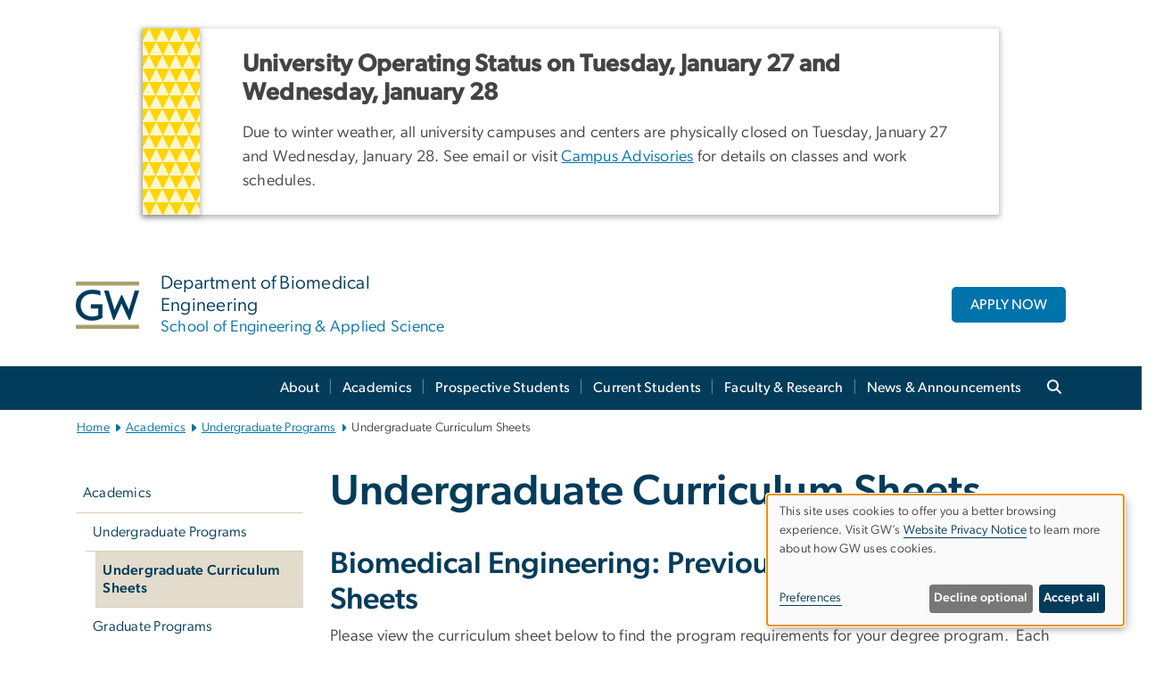

--- FILE ---
content_type: text/html; charset=UTF-8
request_url: https://bme.engineering.gwu.edu/undergraduate-curriculum-sheets
body_size: 12932
content:

<!DOCTYPE html>
<html  lang="en" dir="ltr" prefix="content: http://purl.org/rss/1.0/modules/content/  dc: http://purl.org/dc/terms/  foaf: http://xmlns.com/foaf/0.1/  og: http://ogp.me/ns#  rdfs: http://www.w3.org/2000/01/rdf-schema#  schema: http://schema.org/  sioc: http://rdfs.org/sioc/ns#  sioct: http://rdfs.org/sioc/types#  skos: http://www.w3.org/2004/02/skos/core#  xsd: http://www.w3.org/2001/XMLSchema# ">
  <head>
    <meta charset="utf-8" />
<noscript><style>form.antibot * :not(.antibot-message) { display: none !important; }</style>
</noscript><noscript><style>.drimage-image { display: none; }</style>
</noscript><meta name="description" content="curriculum sheets for B.S. in Biomedical Engineering" />
<meta name="abstract" content="curriculum sheets for B.S. in Biomedical Engineering" />
<meta name="keywords" content="george washington university, gwu, gw, gw university, george washington, dc universities, dc colleges, education, higher education" />
<link rel="canonical" href="https://bme.engineering.gwu.edu/undergraduate-curriculum-sheets" />
<link rel="shortlink" href="https://bme.engineering.gwu.edu/node/15" />
<meta name="generator" content="Varbase" />
<link rel="image_src" href="https://centraldata.gwu.edu/sites/g/files/zaxdzs4176/files/2021-12/gw_open_graph.png" />
<meta name="referrer" content="origin" />
<meta name="rights" content="©2026 Department of Biomedical Engineering | School of Engineering &amp; Applied Science. All rights reserved." />
<meta property="og:site_name" content="Department of Biomedical Engineering | School of Engineering &amp; Applied Science" />
<meta property="og:type" content="website" />
<meta property="og:url" content="https://bme.engineering.gwu.edu/undergraduate-curriculum-sheets" />
<meta property="og:title" content="Undergraduate Curriculum Sheets | Department of Biomedical Engineering | School of Engineering &amp; Applied Science | The George Washington University" />
<meta property="og:description" content="curriculum sheets for B.S. in Biomedical Engineering" />
<meta property="og:image" content="https://centraldata.gwu.edu/sites/g/files/zaxdzs4176/files/2021-12/gw_open_graph.png" />
<meta property="og:image:url" content="https://centraldata.gwu.edu/sites/g/files/zaxdzs4176/files/2021-12/gw_open_graph.png" />
<meta property="og:image:alt" content="The George Washington University Logo" />
<meta name="twitter:card" content="summary_large_image" />
<meta name="twitter:description" content="curriculum sheets for B.S. in Biomedical Engineering" />
<meta name="twitter:title" content="Undergraduate Curriculum Sheets | Department of Biomedical Engineering | School of Engineering &amp; Applied Science | The George Washington University" />
<meta name="twitter:image" content="https://centraldata.gwu.edu/sites/g/files/zaxdzs4176/files/2021-12/gw_open_graph.png" />
<meta name="MobileOptimized" content="width" />
<meta name="HandheldFriendly" content="true" />
<meta name="apple-mobile-web-app-capable" content="yes" />
<meta name="Generator" content="Drupal 10 (https://www.drupal.org)" />
<meta name="viewport" content="width=device-width, initial-scale=1, shrink-to-fit=no" />
<script type="application/ld+json">{
    "@context": "https://schema.org",
    "@graph": [
        {
            "@type": "WebSite",
            "name": "Department of Biomedical Engineering | School of Engineering \u0026 Applied Science",
            "url": "https://bme.engineering.gwu.edu/",
            "publisher": {
                "@type": "Organization",
                "name": "Department of Biomedical Engineering | School of Engineering \u0026 Applied Science",
                "url": "https://bme.engineering.gwu.edu/",
                "logo": {
                    "@type": "ImageObject",
                    "url": "https://bme.engineering.gwu.edu/themes/custom/gw-main-theme/logo.png"
                }
            }
        }
    ]
}</script>
<meta http-equiv="x-ua-compatible" content="ie=edge" />
<link rel="icon" href="/sites/g/files/zaxdzs4511/files/favicon.ico" type="image/vnd.microsoft.icon" />
<script>window.a2a_config=window.a2a_config||{};a2a_config.callbacks=[];a2a_config.overlays=[];a2a_config.templates={};a2a_config.icon_color = "#0073aa";</script>
<style>.addtoany_list a:hover:hover img, .addtoany_list a:hover span {opacity:1!important;}
span.a2a_svg.a2a_s__default.a2a_s_a2a {background-color: #0073aa!important;transform: scale(.7)!important;}
span.a2a_svg.a2a_s__default.a2a_s_a2a:hover,
span.a2a_svg.a2a_s__default.a2a_s_a2a:focus {background-color: #a75523!important;opacity:1!important;}
.a2a_menu a.a2a_i:visited, .a2a_menu a.a2a_more,
a.a2a_i, a.a2a_i:visited{color: #444!important;} 
a.a2a_i:hover,a.a2a_i:focus,a.a2a_i:active{color:#444!important;}
a.a2a_button_x {font-size: 23px!important;}</style>

    <title>Undergraduate Curriculum Sheets | Department of Biomedical Engineering | School of Engineering &amp; Applied Science | The George Washington University</title>
    <link rel="stylesheet" media="all" href="/sites/g/files/zaxdzs4511/files/css/css_mPPWgKiYm61LuR6iSzcdVnApCAHxtSESjNx5Ibew_k8.css?delta=0&amp;language=en&amp;theme=gw_main_theme&amp;include=[base64]" />
<link rel="stylesheet" media="all" href="/sites/g/files/zaxdzs4511/files/css/css_adxcA9tx8dtp54GDlnafilBMfBNqqur7Ljh5R0WAeHQ.css?delta=1&amp;language=en&amp;theme=gw_main_theme&amp;include=[base64]" />
<link rel="stylesheet" media="print" href="/sites/g/files/zaxdzs4511/files/css/css_9RElLnY5FsdYNDAbiLprpS5gUTxzNOp4ID3rr7ciQ6Q.css?delta=2&amp;language=en&amp;theme=gw_main_theme&amp;include=[base64]" />
<link rel="stylesheet" media="all" href="/sites/g/files/zaxdzs4511/files/css/css_Y05Z-g00Ix1uKVaiS862msMvZyRQX45L6jutTWAYK2k.css?delta=3&amp;language=en&amp;theme=gw_main_theme&amp;include=[base64]" />

        <script type="application/json" data-drupal-selector="drupal-settings-json">{"path":{"baseUrl":"\/","pathPrefix":"","currentPath":"node\/15","currentPathIsAdmin":false,"isFront":false,"currentLanguage":"en"},"pluralDelimiter":"\u0003","suppressDeprecationErrors":true,"ajaxPageState":{"libraries":"[base64]","theme":"gw_main_theme","theme_token":null},"ajaxTrustedUrl":{"form_action_p_pvdeGsVG5zNF_XLGPTvYSKCf43t8qZYSwcfZl2uzM":true},"gtag":{"tagId":"","consentMode":false,"otherIds":[],"events":[],"additionalConfigInfo":[]},"gtm":{"tagId":null,"settings":{"data_layer":"dataLayer","include_classes":false,"allowlist_classes":"","blocklist_classes":"","include_environment":false,"environment_id":"","environment_token":""},"tagIds":["GTM-WRQKBG9","GTM-M5M97NBP"]},"drimage_improved":{"ratio_distortion":null,"dimentions":[]},"klaro":{"config":{"elementId":"klaro","storageMethod":"cookie","cookieName":"klaro","cookieExpiresAfterDays":180,"cookieDomain":"","groupByPurpose":true,"acceptAll":false,"hideDeclineAll":false,"hideLearnMore":false,"learnMoreAsButton":false,"additionalClass":" hide-consent-dialog-title klaro-theme-gw_main_theme","disablePoweredBy":true,"htmlTexts":true,"autoFocus":true,"privacyPolicy":"https:\/\/www.gwu.edu\/privacy-notice","lang":"en","services":[{"name":"security_and_functionality","default":true,"title":"Security and Functionality","description":"Cookies related to session management, core functionality, page rendering, analytics, and the monitoring and prevention of malicious browsing activity. ","purposes":["cms"],"callbackCode":"","cookies":[["^__cf_bm","",""],["^_cfuvid","",""],["^[SESS|SSESS]","",""],["^_node","",""],["^_ga(_.*)?","",""],["^_gid","",""],["^IDE","",""],["^NID","",""],["^__stripe_mid","","fontawesome.com"]],"required":true,"optOut":false,"onlyOnce":false,"contextualConsentOnly":false,"contextualConsentText":"","wrapperIdentifier":[],"translations":{"en":{"title":"Security and Functionality"}}},{"name":"video","default":true,"title":"Video","description":"Embedded video services including YouTube and Vimeo.","purposes":["external_content"],"callbackCode":"","cookies":[],"required":false,"optOut":false,"onlyOnce":false,"contextualConsentOnly":false,"contextualConsentText":"","wrapperIdentifier":[],"translations":{"en":{"title":"Video"}}}],"translations":{"en":{"consentModal":{"title":"Manage Website Cookies","description":"If desired, you may adjust how cookies are managed on this website.\r\n","privacyPolicy":{"name":"Website Privacy Notice","text":"Visit GW\u0027s {privacyPolicy} to learn more about how GW uses cookies.\r\n"}},"consentNotice":{"title":"Use of personal data and cookies","changeDescription":"There have been changes since your last visit. Please review and update your consent.","description":"This site uses cookies to offer you a better browsing experience. Visit GW\u2019s {privacyPolicy} to learn more about how GW uses cookies.","learnMore":"Preferences","privacyPolicy":{"name":"Website Privacy Notice"}},"ok":"Accept all","save":"Save","decline":"Decline optional","close":"Close","acceptAll":"Accept all","acceptSelected":"Accept selected","service":{"disableAll":{"title":"Toggle all services","description":"Use this switch to disable all optional cookies."},"optOut":{"title":"(opt-out)","description":"This service is loaded by default (opt-out possible)."},"required":{"title":"(always required)","description":"This service is always required."},"purposes":"Purposes","purpose":"Purpose"},"contextualConsent":{"acceptAlways":"Always","acceptOnce":"Yes (this time)","description":"Load external content supplied by {title}?"},"poweredBy":"Powered by Klaro!","purposeItem":{"service":"Service","services":"Services"},"privacyPolicy":{"name":"Website Privacy Notice","text":"Visit GW\u0027s {privacyPolicy} to learn more about how GW uses cookies.\r\n"},"purposes":{"cms":{"title":"Essential","description":""},"analytics":{"title":"Functional","description":""},"external_content":{"title":"Embedded External Content","description":""},"advertising":{"title":"Advertising and Marketing","description":""},"livechat":{"title":"Live chat","description":""},"security":{"title":"Security","description":""},"styling":{"title":"Styling","description":""}}}},"purposeOrder":["cms","analytics","external_content","advertising","livechat","security","styling"],"showNoticeTitle":true,"styling":{"theme":["light"]}},"dialog_mode":"notice","show_toggle_button":false,"toggle_button_icon":null,"show_close_button":false,"exclude_urls":["\\\/admin\\\/","^\\\/node\\\/add"],"disable_urls":[]},"data":{"extlink":{"extTarget":true,"extTargetAppendNewWindowDisplay":false,"extTargetAppendNewWindowLabel":"(opens in a new window)","extTargetNoOverride":false,"extNofollow":false,"extTitleNoOverride":false,"extNoreferrer":false,"extFollowNoOverride":false,"extClass":"0","extLabel":"(link is external)","extImgClass":false,"extSubdomains":true,"extExclude":"","extInclude":"","extCssExclude":"","extCssInclude":"","extCssExplicit":"","extAlert":false,"extAlertText":"This link will take you to an external web site. We are not responsible for their content.","extHideIcons":false,"mailtoClass":"0","telClass":"","mailtoLabel":"(link sends email)","telLabel":"(link is a phone number)","extUseFontAwesome":false,"extIconPlacement":"append","extPreventOrphan":false,"extFaLinkClasses":"fa fa-external-link","extFaMailtoClasses":"fa fa-envelope-o","extAdditionalLinkClasses":"","extAdditionalMailtoClasses":"","extAdditionalTelClasses":"","extFaTelClasses":"fa fa-phone","allowedDomains":null,"extExcludeNoreferrer":""}},"ckeditorAccordion":{"accordionStyle":{"collapseAll":1,"keepRowsOpen":1,"animateAccordionOpenAndClose":1,"openTabsWithHash":1,"allowHtmlInTitles":0}},"blazy":{"loadInvisible":false,"offset":100,"saveViewportOffsetDelay":50,"validateDelay":25,"container":"","loader":true,"unblazy":false,"visibleClass":false},"blazyIo":{"disconnect":false,"rootMargin":"0px","threshold":[0,0.25,0.5,0.75,1]},"user":{"uid":0,"permissionsHash":"585f26a42bcb9059c47ba8c170473c3a117ea5c45930f8ae0261a700c52101e4"}}</script>
<script src="/sites/g/files/zaxdzs4511/files/js/js_Uh8iLegCWYfV43j6KI7R-lrnTTNrK2CRYXNaHC-5-_k.js?scope=header&amp;delta=0&amp;language=en&amp;theme=gw_main_theme&amp;include=[base64]"></script>
<script src="https://kit.fontawesome.com/47402d7e9e.js" defer crossorigin="anonymous"></script>
<script src="/modules/contrib/klaro/js/klaro_placeholder.js" defer crossorigin="anonymous" data-type="text/javascript" type="text/plain" data-name="security_and_functionality" data-src="https://use.fontawesome.com/releases/v6.4.2/js/v4-shims.js"></script>
<script src="/modules/contrib/klaro/js/klaro_placeholder.js" data-type="text/javascript" type="text/plain" data-name="security_and_functionality" data-src="/modules/contrib/google_tag/js/gtag.js?t9jq70"></script>
<script src="/modules/contrib/klaro/js/klaro_placeholder.js" data-type="text/javascript" type="text/plain" data-name="security_and_functionality" data-src="/modules/contrib/google_tag/js/gtm.js?t9jq70"></script>
<script src="/libraries/klaro/dist/klaro-no-translations-no-css.js?t9jq70" defer id="klaro-js"></script>

  </head>
  <body class="layout-no-sidebars page-node-15 path-node page-node-type-gw-basic-page">
    <a href="#main-content" class="visually-hidden focusable skip-link">
      Skip to main content
    </a>
    <noscript><iframe src="https://www.googletagmanager.com/ns.html?id=GTM-WRQKBG9"
                  height="0" width="0" style="display:none;visibility:hidden"></iframe></noscript>
<noscript><iframe src="https://www.googletagmanager.com/ns.html?id=GTM-M5M97NBP"
                  height="0" width="0" style="display:none;visibility:hidden"></iframe></noscript>

      <div class="dialog-off-canvas-main-canvas" data-off-canvas-main-canvas>
    

  


<header>



      <section class="region region-alert">
    
<div id="block-gwfilesystemalertblock" class="settings-tray-editable block block-gwu-alert-block block-gwu-legacy-alert-block" data-drupal-settingstray="editable">
  
    
      <div class="content">
      
<div id='alert-html'>
</div>

    </div>
  </div>

  </section>

  
      <section class="row region region-page-above">
    
<div class="container">
  
  

  <!-- BEGIN PATTERN: 'gw-header' -->
<style>
</style>



  
    
<div class="gw-header-block d-flex align-items-center container">
  <div class="gw-header-link d-flex align-items-center">
       
                                 <a href="https://bme.engineering.gwu.edu/" class="d-flex flex-column">
          


  
<img src="/modules/custom/gwu_blocks/images/gw-header-image-53.png" alt="GW Monogram" class="gw-header-image image image--primary img-fluid mr-md-4" />

        </a>
                         
        <div class="gw-header-text">
               <a href="https://bme.engineering.gwu.edu/"> <p class="gw-header-title">
            Department of Biomedical Engineering
         </p>
          <p class="gw-header-subtitle">
            School of Engineering & Applied Science
         </p></a>
        
    </div>
    </div>

      <div id="cta-block" class="cta-btn">
      <a class="btn btn-GW_LightBlue gw-header-button" href="https://www.gwu.edu/admissions-aid" target="_blank">APPLY NOW</a>
    </div>
  </div>
<!-- END PATTERN: 'gw-header' -->

</div>

  </section>

  
          <div  class="navbar navbar-expand-xl row pb-0" id="navbar-main" id="navbar" role="banner">
            <div class="mr-md-auto w-100 pb-0">
        
  
              
  <div class="visually-hidden" id="block-main-bootstrap-navigation-menu">Main Bootstrap Navigation</div>
  

        


            <!-- BEGIN PATTERN: 'gw-multilevel-navbar' -->





<nav class="bg-primary gw-multilevel-navbar navbar navbar-dark navbar-expand py-0 w-100" id="primary-nav-bar">
  <div class="container-lg nav-group">

          <a class="navbar-brand" href="/" >
        


  
<img src="/modules/custom/gwu_content_types/img/gw_mono_0_0.png" alt="GW Home" class="image image--primary img-fluid" />

      </a>
    
    <!--<button type="button" data-toggle="collapse" data-target="#navbarContent" aria-controls="navbars" aria-expanded="false" aria-label="Toggle navigation" class="navbar-toggler">
      <span class="navbar-toggler-icon"></span>
    </button>-->

        <div id="navbarContent" class="collapse navbar-collapse d-flex justify-content-end">
      



  
             <ul class="navbar-nav d-flex flex-wrap justify-content-end" >
    
    
            <span class="d-flex align-items-center nav-divider"></span>
        <li class="nav-item dropdown"><a id="dropdownMenu-main-1" href="/about" data-toggle="dropdown" aria-haspopup="true" aria-expanded="false" class="nav-link dropdown-toggle">About</a>
                              

  
          <ul class="dropdown-menu border-0 shadow gw-dropdown-menu" aria-labelledby="dropdownMenu-main-1">
    
    
              <li class="dropdown-submenu"><a id="dropdownMenu-main-1-1" href="/mission" class="nav-link dropdown-item">Mission</a>
                    
      </li>
    
              <li class="dropdown-submenu"><a id="dropdownMenu-main-1-2" href="/advisory-board" class="nav-link dropdown-item">Advisory Board</a>
                    
      </li>
    
              <li class="dropdown-submenu"><a id="dropdownMenu-main-1-3" href="/contact-us" class="nav-link dropdown-item">Contact Us</a>
                    
      </li>
    
              <li class="dropdown-submenu"><a id="dropdownMenu-main-1-4" href="/quick-facts" class="nav-link dropdown-item">Quick Facts</a>
                    
      </li>
        </ul>

  

        
      </li>
    
            <span class="d-flex align-items-center nav-divider"></span>
        <li class="nav-item dropdown"><a id="dropdownMenu-main-2" href="/academics" data-toggle="dropdown" aria-haspopup="true" aria-expanded="false" class="nav-link dropdown-toggle">Academics</a>
                              

  
          <ul class="dropdown-menu border-0 shadow gw-dropdown-menu" aria-labelledby="dropdownMenu-main-2">
    
    
              <li class="dropdown-submenu"><a id="dropdownMenu-main-2-1" href="/undergraduate-programs" class="nav-link dropdown-item">Undergraduate Programs</a>
                    
      </li>
    
              <li class="dropdown-submenu"><a id="dropdownMenu-main-2-2" href="/graduate-programs" class="nav-link dropdown-item">Graduate Programs</a>
                    
      </li>
    
              <li class="dropdown-submenu"><a id="dropdownMenu-main-2-3" href="/academic-policies-schedules" class="nav-link dropdown-item">Academic Policies &amp; Schedules</a>
                    
      </li>
        </ul>

  

        
      </li>
    
            <span class="d-flex align-items-center nav-divider"></span>
        <li class="nav-item dropdown"><a id="dropdownMenu-main-3" href="/prospective-students" data-toggle="dropdown" aria-haspopup="true" aria-expanded="false" class="nav-link dropdown-toggle">Prospective Students</a>
                              

  
          <ul class="dropdown-menu border-0 shadow gw-dropdown-menu" aria-labelledby="dropdownMenu-main-3">
    
    
              <li class="dropdown-submenu"><a id="dropdownMenu-main-3-1" href="/prospective-undergraduate-students" class="nav-link dropdown-item">Undergraduate Students</a>
                    
      </li>
    
              <li class="dropdown-submenu"><a id="dropdownMenu-main-3-2" href="/prospective-graduate-students" class="nav-link dropdown-item">Graduate Students</a>
                    
      </li>
    
              <li class="dropdown-submenu"><a id="dropdownMenu-main-3-3" href="/admissions-and-financial-aid" class="nav-link dropdown-item">Admissions &amp; Financial Aid</a>
                    
      </li>
    
              <li class="dropdown-submenu"><a id="dropdownMenu-main-3-4" href="/visit-us" class="nav-link dropdown-item">Visit Us</a>
                    
      </li>
        </ul>

  

        
      </li>
    
            <span class="d-flex align-items-center nav-divider"></span>
        <li class="nav-item dropdown"><a id="dropdownMenu-main-4" href="/current-students" data-toggle="dropdown" aria-haspopup="true" aria-expanded="false" class="nav-link dropdown-toggle">Current Students</a>
                              

  
          <ul class="dropdown-menu border-0 shadow gw-dropdown-menu" aria-labelledby="dropdownMenu-main-4">
    
    
              <li class="dropdown-submenu"><a id="dropdownMenu-main-4-1" href="/undergraduate-students" class="nav-link dropdown-item">Undergraduate Students</a>
                    
      </li>
    
              <li class="dropdown-submenu"><a id="dropdownMenu-main-4-2" href="/graduate-students" class="nav-link dropdown-item">Graduate Students</a>
                    
      </li>
    
              <li class="dropdown-submenu"><a id="dropdownMenu-main-4-3" href="/student-resources" class="nav-link dropdown-item">Student Resources</a>
                    
      </li>
    
              <li class="dropdown-submenu"><a id="dropdownMenu-main-4-4" href="/forms" class="nav-link dropdown-item">Forms</a>
                    
      </li>
    
              <li class="dropdown-submenu"><a id="dropdownMenu-main-4-5" href="/frequently-asked-questions" class="nav-link dropdown-item">FAQs</a>
                    
      </li>
        </ul>

  

        
      </li>
    
            <span class="d-flex align-items-center nav-divider"></span>
        <li class="nav-item dropdown"><a id="dropdownMenu-main-5" href="/faculty-research" data-toggle="dropdown" aria-haspopup="true" aria-expanded="false" class="nav-link dropdown-toggle">Faculty &amp; Research</a>
                              

  
          <ul class="dropdown-menu border-0 shadow gw-dropdown-menu" aria-labelledby="dropdownMenu-main-5">
    
    
              <li class="dropdown-submenu"><a id="dropdownMenu-main-5-1" href="/faculty-directory" class="nav-link dropdown-item">Faculty Directory</a>
                    
      </li>
    
              <li class="dropdown-submenu"><a id="dropdownMenu-main-5-2" href="/research-laboratories" class="nav-link dropdown-item">Research Labs</a>
                    
      </li>
    
              <li class="dropdown-submenu"><a id="dropdownMenu-main-5-3" href="/research-highlights" class="nav-link dropdown-item">Research Highlights</a>
                    
      </li>
        </ul>

  

        
      </li>
    
            <span class="d-flex align-items-center nav-divider"></span>
        <li class="nav-item dropdown"><a id="dropdownMenu-main-6" href="/news-announcements" data-toggle="dropdown" aria-haspopup="true" aria-expanded="false" class="nav-link dropdown-toggle">News &amp; Announcements</a>
                              

  
          <ul class="dropdown-menu border-0 shadow gw-dropdown-menu" aria-labelledby="dropdownMenu-main-6">
    
    
              <li class="dropdown-submenu"><a id="dropdownMenu-main-6-1" href="/department-news" class="nav-link dropdown-item">News</a>
                    
      </li>
    
              <li class="dropdown-submenu"><a id="dropdownMenu-main-6-2" href="/events-colloquia" class="nav-link dropdown-item">Events &amp; Colloquia</a>
                    
      </li>
    
              <li class="dropdown-submenu"><a id="dropdownMenu-main-6-3" href="/announcements" class="nav-link dropdown-item">Announcements</a>
                    
      </li>
        </ul>

  

        
      </li>
        </ul>

  




    </div>

      <button class="btn search-btn rounded-0 ml-1 mr-2" type="button" data-toggle="collapse" data-target="#nav-search-form" aria-expanded="false" aria-controls="nav-search-form">
      <span class="search-icon fa fa-search" alt="Search icon" title="Search" />
    </button>
    </div>



</nav>

<!-- END PATTERN: 'gw-multilevel-navbar' -->

    <div id="menu-container" style="display: none;" class="hidden">
        <ul id="mobile-nav-ul" style="display: none;" class="hidden">
      


  <li>
  <a href="/about">About</a>
      <ul>
      


  <li>
  <a href="/mission">Mission</a>
    </li>
  <li>
  <a href="/advisory-board">Advisory Board</a>
    </li>
  <li>
  <a href="/contact-us">Contact Us</a>
    </li>
  <li>
  <a href="/quick-facts">Quick Facts</a>
    </li>
    </ul>
    </li>
  <li>
  <a href="/academics">Academics</a>
      <ul>
      


  <li>
  <a href="/undergraduate-programs">Undergraduate Programs</a>
      <ul>
      


  <li>
  <a href="/undergraduate-curriculum-sheets">Undergraduate Curriculum Sheets</a>
    </li>
    </ul>
    </li>
  <li>
  <a href="/graduate-programs">Graduate Programs</a>
      <ul>
      


  <li>
  <a href="/master-science-biomedical-engineering">M.S. in Biomedical Engineering</a>
    </li>
  <li>
  <a href="/phd-biomedical-engineering">Ph.D. in Biomedical Engineering</a>
    </li>
    </ul>
    </li>
  <li>
  <a href="/academic-policies-schedules">Academic Policies &amp; Schedules</a>
    </li>
    </ul>
    </li>
  <li>
  <a href="/prospective-students">Prospective Students</a>
      <ul>
      


  <li>
  <a href="/prospective-undergraduate-students">Undergraduate Students</a>
      <ul>
      


  <li>
  <a href="/rounding-out-your-education">Rounding Out Your Education</a>
    </li>
  <li>
  <a href="/senior-design">Senior Design</a>
    </li>
    </ul>
    </li>
  <li>
  <a href="/prospective-graduate-students">Graduate Students</a>
    </li>
  <li>
  <a href="/admissions-and-financial-aid">Admissions &amp; Financial Aid</a>
    </li>
  <li>
  <a href="/visit-us">Visit Us</a>
    </li>
    </ul>
    </li>
  <li>
  <a href="/current-students">Current Students</a>
      <ul>
      


  <li>
  <a href="/undergraduate-students">Undergraduate Students</a>
    </li>
  <li>
  <a href="/graduate-students">Graduate Students</a>
    </li>
  <li>
  <a href="/student-resources">Student Resources</a>
    </li>
  <li>
  <a href="/forms">Forms</a>
    </li>
  <li>
  <a href="/frequently-asked-questions">FAQs</a>
    </li>
    </ul>
    </li>
  <li>
  <a href="/faculty-research">Faculty &amp; Research</a>
      <ul>
      


  <li>
  <a href="/faculty-directory">Faculty Directory</a>
      <ul>
      


  <li>
  <a href="/adjunct-faculty">Adjunct Faculty</a>
    </li>
  <li>
  <a href="/secondary-and-affiliated-faculty">Secondary and Affiliated Faculty</a>
    </li>
    </ul>
    </li>
  <li>
  <a href="/research-laboratories">Research Labs</a>
    </li>
  <li>
  <a href="/research-highlights">Research Highlights</a>
    </li>
    </ul>
    </li>
  <li>
  <a href="/news-announcements">News &amp; Announcements</a>
      <ul>
      


  <li>
  <a href="/department-news">News</a>
    </li>
  <li>
  <a href="/events-colloquia">Events &amp; Colloquia</a>
    </li>
  <li>
  <a href="/announcements">Announcements</a>
    </li>
    </ul>
    </li>
    </ul>
  </div>


    
<div class="searchblox-search search-form search-searchblox-search-form collapse settings-tray-editable block block-gwu-gps-block block-gwu-gse-search" data-drupal-selector="searchblox-search" id="block-searchbloxsearch" data-drupal-settingstray="editable">
  
    
      <div class="content">
      
<form action="/undergraduate-curriculum-sheets" method="post" id="searchblox-search" accept-charset="UTF-8">
  
<div data-drupal-selector="edit-basic" id="edit-basic" class="form-group">
<div class="form-group js-form-item form-item js-form-type-textfield form-item-search-keys js-form-item-search-keys form-no-label">
        <input data-drupal-selector="edit-search-keys" type="text" id="edit-search-keys" name="search_keys" value="" size="60" maxlength="128" class="form-control" />

        </div>
<input data-drupal-selector="edit-submit" type="submit" id="edit-submit" name="op" value="Search" class="button js-form-submit form-submit btn btn-primary form-control" />
</div>
<input autocomplete="off" data-drupal-selector="form-jdhns8nx6rsungv5y93figdtfi5u5qkzjitf7z9q4ro" type="hidden" name="form_build_id" value="form-JdHnS8nX6RsUngV5Y93FiGDTfi5u5qkZJITf7Z9q4ro" class="form-control" />
<input data-drupal-selector="edit-searchblox-search" type="hidden" name="form_id" value="searchblox_search" class="form-control" />

</form>

    </div>
  </div>


<div id="block-breadcrumbs" class="settings-tray-editable block block-system block-system-breadcrumb-block {{ container }}" data-drupal-settingstray="editable">
  
    
      <div class="content">
      
  
<nav class="ml-3 gw-breadcrumb" aria-label="breadcrumb">
  <ul class="breadcrumb bg-transparent">
                  <li class="breadcrumb-item"><a href="/">Home</a></li>
                        <li class="breadcrumb-item"><a href="/academics">Academics</a></li>
                        <li class="breadcrumb-item"><a href="/undergraduate-programs">Undergraduate Programs</a></li>
                        <li class="breadcrumb-item" aria-current="page">Undergraduate Curriculum Sheets</li>
            </ul>
</nav>


    </div>
  </div>





      </div>
      <button class="navbar-toggler" type="button" data-toggle="collapse" data-target="#navbar-collapse" aria-controls="navbar-collapse" aria-expanded="false" aria-label="Toggle navigation">
        <span class="navbar-toggler-icon"></span>
      </button>
      
  

</header>

<div class="d-none d-print-block header-print page-header mt-4 mb-3">
  <div class="container">
    <div class="row">
      <div class="col-sm-12">
                          <img class="logo pull-left d-none d-print-inline-block" src="/themes/custom/vartheme_bs4/logo-print.png" alt="Department of Biomedical Engineering | School of Engineering &amp; Applied Science"/>
              </div>
    </div>
  </div>
</div>

      <div class="hero_slider">
              <section class="region region-hero-slider">
    
<style>
div#gw-media-header-image {
  display: grid;
  grid-template: 1fr / 1fr;
  place-items: center;

}
div#gw-media-header-image > * {
  grid-column: 1 / 1;
  grid-row: 1 / 1;
}

#page-title{
  background: #033c5ad6;
  font-family: "Gibson-Medium", Helvetica, Arial, sans-serif;
  color: var(--GW_White);
  font-size: 3rem;
  line-height: 3.4rem;
  letter-spacing: 3px;
  text-transform: uppercase;
  z-index: 0;
}
.title-image-text-left {
  text-align: left;
  margin-right: auto;
  max-width: 55%;
  padding: 1.5rem 2.5rem;
}
.title-image-text-right {
  margin-left: auto;
  text-align: right;
  max-width: 55%;
  padding: 1.5rem 2.5rem;
}
.title-image-text-centered{
  margin: auto;
  text-align: center;
  max-width: 70%;
  padding: 1.5rem 2.5rem;
}
 

  @media only screen and (max-width: 991px) {
  .desktop-title{
    display:none;
  }
  div#gw-media-header-image > * {
    grid-column: unset;
    grid-row: unset;
  }
  #page-title{
    font-family: 'Gibson-Medium',Helvetica,Arial,sans-serif;
    background: none;
    color: var(--GW_DarkBlue);
    font-size: 3rem;
    line-height: 3.4rem;
    letter-spacing: 0;
    text-transform: inherit;
    margin-top: 1.5rem;
  }

  .title-image-text-right.mobile-title {
    margin-left: unset;
    text-align: left;
    max-width: 100%;
    padding:0 15px;
  }
  .title-image-text-left.mobile-title{
    max-width: 100%;
    text-align: left;
    padding:0 15px;
  }
  .title-image-text-centered.mobile-title {
    margin: auto;
    text-align: center;
    max-width: 100%;
    padding:0 15px;
  }
}
@media only screen and (max-width: 400px) {
  #page-title{
    font-size: 2.375rem;
    line-height: 1.1;
  }
}



</style> 


<div id="block-gwmediaheader" class="settings-tray-editable" data-drupal-settingstray="editable">
  


  <div id="gw-media-header-image" class="gw-media-header-container">

    

      </div>


    
  </div>

  </section>

          </div>
  
  <div role="main" class="main-container container js-quickedit-main-content">
    <div class="row">

                        <div class="col-sm-12">
                          
<div class="views-element-container settings-tray-editable block block-views block-views-blockgw-view-local-alert-gw-local-alert" id="block-gw-view-local-alert" data-drupal-settingstray="editable">
  
    
      <div class="content">
      
<div class="form-group"><div class="gw-local-alert view view-gw-view-local-alert view-id-gw_view_local_alert view-display-id-gw_local_alert js-view-dom-id-ed565c9cd25be9b1948ad59f51f23300a8bd7e2c0d1881c0d7ae1855721743fb">
  
    
      
  
          </div>
</div>

    </div>
  </div>


                      </div>
              
                        <aside class="col-sm-3" role="complementary">
                          <nav role="navigation" aria-labelledby="block-mainnavigation-menu" id="block-mainnavigation" class="settings-tray-editable" data-drupal-settingstray="editable">            
  <div class="visually-hidden" id="block-mainnavigation-menu">Left navigation</div>
  

        


              <ul region="primary_menu" class="clearfix nav navbar-side">
                    <li class="nav-item active dropdown">
                          <a href="/academics" class="nav-link active dropdown-toggle nav-link--academics" data-toggle="dropdown" aria-expanded="false" aria-haspopup="true" data-drupal-link-system-path="node/11">Academics</a>
                        <ul class="navbar-side">
                    <li class="dropdown-item active dropdown">
                          <a href="/undergraduate-programs" class="active dropdown-toggle nav-link--undergraduate-programs" data-toggle="dropdown" aria-expanded="false" aria-haspopup="true" data-drupal-link-system-path="node/12">Undergraduate Programs</a>
                        <ul class="navbar-side">
                    <li class="dropdown-item active">
                          <a href="/undergraduate-curriculum-sheets" class="active nav-link--undergraduate-curriculum-sheets is-active" data-drupal-link-system-path="node/15" aria-current="page">Undergraduate Curriculum Sheets</a>
              </li>
        </ul>
  
              </li>
                <li class="dropdown-item">
                          <a href="/graduate-programs" class="nav-link--graduate-programs" data-drupal-link-system-path="node/16">Graduate Programs</a>
              </li>
                <li class="dropdown-item">
                          <a href="/academic-policies-schedules" class="nav-link--academic-policies-schedules" data-drupal-link-system-path="node/17">Academic Policies &amp; Schedules</a>
              </li>
        </ul>
  
              </li>
        </ul>
  



    </nav>

                      </aside>
              
      
      <section class="main-content col order-last col-sm-9" id="content" role="main">

        
                
                
                                          
                              
                  <a id="main-content"></a>
                      <div data-drupal-messages-fallback class="hidden"></div>
<div id="block-mainpagecontent" class="block block-system block-system-main-block">
  
    
      <div class="content">
      





<main class="basic-page main-content published">


    
    <article about="/undergraduate-curriculum-sheets">

              
        <h1 class="">
          Undergraduate Curriculum Sheets
        </h1>

        
        
            <div class="clearfix text-formatted field field--name-field-gw-basic-page-body field--type-text-with-summary field--label-hidden field__item"><h2>Biomedical Engineering: Previous Years’ Curriculum Sheets</h2><p>Please view the curriculum sheet below to find the program requirements for your degree program.&nbsp; Each student must follow the curriculum in place during his or her year of entry.</p><ul><li><a href="/sites/g/files/zaxdzs4511/files/2025-11/2025-2026_bme_curriculum_final_corrected.pdf" data-entity-type="media" data-entity-uuid="d737fc1d-1e0f-498d-8639-7983d66f08f7" data-entity-substitution="canonical">2025-2026 Curriculum Sheet (Biomedical Engineering (PDF)</a></li><li><a href="/sites/g/files/zaxdzs4511/files/2024-09/2024-2025_bme_curriculum (1).pdf" target="_blank" data-entity-type="media" data-entity-uuid="f5e19413-b2e2-4caf-ab0b-ecda13d96144" data-entity-substitution="canonical" rel="noopener">2024-2025&nbsp;Curriculum Sheet (Biomedical Engineering (PDF)</a></li><li><a href="/sites/g/files/zaxdzs4511/files/2024-09/2023-2024_bme_curriculum (1).pdf" target="_blank" data-entity-type="media" data-entity-uuid="ca8e1996-071f-452a-a6c7-2a4edaa667be" data-entity-substitution="canonical" rel="noopener">2023-2024&nbsp;Curriculum Sheet (Biomedical Engineering (PDF)</a></li><li><a href="/sites/g/files/zaxdzs4511/files/2022-09/2022-2023-bme-curriculum-sheet.pdf" target="_blank" data-entity-type="media" data-entity-uuid="8caf26b2-9ff9-47e9-ace9-f48275a8ceb8" data-entity-substitution="media" rel="noopener">2022-2023&nbsp;Curriculum Sheet (Biomedical Engineering (PDF)</a></li><li><a href="/sites/g/files/zaxdzs4511/files/downloads/2021-2022%20BME%20Curriculum.pdf" target="_blank" data-entity-type="media" data-entity-uuid="242e6d12-6da3-4112-921a-0e5d3bdf827b" data-entity-substitution="media" rel="noopener">2021-2022 Curriculum Sheet (Biomedical Engineering (PDF)</a></li></ul><p>&nbsp;</p></div>
      

      
    </article>

    
</main>

    </div>
  </div>


                  
      </section>

      
    </div>
  </div>

      <div class="footer-wrapper border-top">
      <footer class="footer container" role="contentinfo">
                  <section class="row region region-footer">
    
<div class="container">
  
  
<div class="gw-footer">




      
<!-- BEGIN PATTERN: 'gw-footer-4col' -->



  <div class="row four-column">
       <div class="col-xl-3 col-lg-6 col-sm-12">
          <div class="gw-footer-column-1">
          <style>.gw-footer-column-1 img {
    width: 95%;
}</style><div>
      


    
                    <div class="blazy blazy--field blazy--field-media-image blazy--field-media-image--small field field--name-field-media-image field--type-image field--label-hidden field__item" data-blazy>    <div data-b-token="b-6553242e9f1" class="media media--blazy media--image media--responsive is-b-loading">  <picture>
                  <source srcset="about:blank" media="all and (min-width: 768px)" type="image/jpeg" width="300" height="89" data-srcset="/sites/g/files/zaxdzs4511/files/styles/d03/public/2023-02/gw_sch_seas_short_2c.jpg?itok=SkPBJWf7 1x">
              <source srcset="about:blank" media="all and (max-width: 767.98px)" type="image/jpeg" width="800" height="237" data-srcset="/sites/g/files/zaxdzs4511/files/styles/d08/public/2023-02/gw_sch_seas_short_2c.jpg?itok=GXrM6EXK 1x">
                  <img decoding="async" class="media__element b-lazy b-responsive img-fluid" loading="auto" data-src="/sites/g/files/zaxdzs4511/files/styles/d03/public/2023-02/gw_sch_seas_short_2c.jpg?itok=SkPBJWf7" width="300" height="89" alt="GW Engineering" src="data:image/svg+xml;charset=utf-8,%3Csvg%20xmlns%3D'http%3A%2F%2Fwww.w3.org%2F2000%2Fsvg'%20viewBox%3D'0%200%20300%2089'%2F%3E" typeof="foaf:Image">

  </picture>
        </div>
  </div>
            

  </div>

    </div>
      </div>

    <div class="col-xl-3 col-lg-6 col-sm-12">
          <div class="gw-footer-column-2">
      <p><span class="testimonial-heavy">Department of Biomedical Engineering</span></p><p><span class="marketing-text">School of Engineering &amp; Applied Science</span></p>
    </div>
      </div>

    <div class="col-xl-3 col-lg-6 col-sm-12">
          <div class="gw-footer-column-3">
      <p>800 22nd Street NW<br>5000 Science &amp; Engineering Hall<br>Washington, DC 20052</p><p><span class="fontawesome-icon-inline"><span class="fa-solid fa-phone-alt gw-darkblue">&nbsp;</span>&nbsp;</span>&nbsp; 202-994-3740<br><span class="fontawesome-icon-inline"><span class="fa-solid fa-envelope gw-darkblue">&nbsp;</span>&nbsp;</span>&nbsp; <span class="spamspan"><span class="u">biomed</span><img class="spamspan-image" alt="at" src="/modules/contrib/spamspan/image.gif" width="16" height="16" /><span class="d">gwu<span class="o"> [dot] </span>edu</span><span class="t"> (biomed[at]gwu[dot]edu)</span></span></p>
    </div>
      </div>

    <div class="col-xl-3 col-lg-6 col-sm-12">
          <div class="gw-footer-column-4">

      
              
<!-- BEGIN PATTERN: 'gw-social-facebook' -->

<span class="gw-social">
  <span class="gw-social-link-facebook">
    <a href="https://www.facebook.com/gwbiomed/"><span class="mr-1 social-icon fa-brands fa-facebook fa-2x" title="Facebook"></span></a>
              </span>
</span>
<!-- END PATTERN: 'gw-social-facebook' -->
      
              
<!-- BEGIN PATTERN: 'gw-social-instagram' -->

<span class="gw-social">
  <span class="gw-social-link-instagram">
     <a href="https://www.instagram.com/gwuengineering/"><span class="mr-1 social-icon fa-brands fa-instagram fa-2x" title="Instagram"></span></a>
           
        </span>
</span>
<!-- END PATTERN: 'gw-social-instagram' -->
      
              
<!-- BEGIN PATTERN: 'gw-social-twitter' -->

<span class="gw-social">
  <span class="gw-social-link-twitter">
    <a href="https://twitter.com/gwbiomed"><span class="mr-1 social-icon fa-brands fa-x-twitter fa-2x" title="Twitter"></span></a>
              </span>
</span>
<!-- END PATTERN: 'gw-social-twitter' -->
      
              
<!-- BEGIN PATTERN: 'gw-social-youtube' -->

<span class="gw-social">
  <span class="gw-social-link-youtube">
    <a href="https://www.youtube.com/user/SEASGW"><span class="mr-1 social-icon fa-brands fa-youtube fa-2x" title="Youtube"></span></a>
              </span>
</span>
<!-- END PATTERN: 'gw-social-youtube' -->
      
      
      
                
<!-- BEGIN PATTERN: 'gw-social-linkedin' -->

<span class="gw-social">
  <span class="gw-social-link-linkedin">
    <a href="https://www.linkedin.com/company/gw-biomedical-engineering-department"><span class="mr-1 social-icon fa-brands fa-linkedin fa-2x" title="Linkedin"></span></a>
              </span>
</span>
<!-- END PATTERN: 'gw-social-linkedin' -->
      
              
      
    </div>
      </div>
  </div>
<!-- END PATTERN: 'gw-footer-4col' -->

  </div>

</div>

  </section>

              </footer>
    </div>
  

    <div class="global-remote-footer bg-primary">
      <footer class=" container" role="contentinfo">
                  <section class="row region region-global-footer">
    
<div id="block-gwremotefooterblock" class="settings-tray-editable block block-gwu-remote-footer-block" data-drupal-settingstray="editable">
  
    
      <div class="content">
      


  <div class="row clearfix" style="background-color:#033d5a; color:white;">
    <section class="container">
      <div class="gw-bottom-block clearfix js-gw-bottom-block-exists">
        <style type="text/css">.gw-bottom-block-column-1 a {text-decoration: none; border-bottom: none;display:block;}
.gw-bottom-block-column-1 a:hover, .gw-bottom-block-column-1 a:focus {text-decoration: none; border-bottom: none;} 
.remote-global-footer {background-color: #033c5a; color:#fff; font-size: 0.8125rem;}
.remote-global-footer .col{max-width: 100%; display: flex; flex-direction: column; align-items: center;}
.remote-global-footer .gw-bottom-block-column-2 a {color:#fff; border-bottom:1px solid #fff;text-decoration: none;font-family: "Gibson-Regular", Helvetica, Arial, sans-serif;}
.remote-global-footer .gw-bottom-block-column-2 a:focus,.remote-global-footer .gw-bottom-block-column-2 a:hover{color:#fff;text-decoration:none; border-bottom:1px dashed #fff;}
.remote-global-footer.row{display: flex; justify-content: center;}
.remote-gw-footer-image {width: 7rem; height: auto; float: none; margin-right: 0;height: auto;}
.remote-global-footer  ul.list-inline {flex-direction: column; display: flex; text-align: center; margin-bottom:0;}
.remote-global-footer .list-inline-item:not(:last-child) {margin-right: 0rem;}
.remote-global-footer .list-inline-item {padding: .4rem 0;}
.remote-global-footer .gw-bottom-block-column-1 {height: auto;padding-top: 0;}
.remote-global-footer.row{margin: 2.4rem 0 2rem 0;}
.remote-global-footer p.gw-logo {margin-bottom: 1.5rem;}

@media only screen and (min-width: 860px) {
    .remote-global-footer .gw-bottom-block-column-2 {margin-left:auto;}
    .block-gwu-remote-footer-block {width: 100%;}
    .remote-global-footer p.gw-logo {margin-bottom: 0;}
    .remote-gw-footer-image {width: 8rem;}
    .remote-global-footer.row{margin: 2rem 0;}
    .remote-global-footer .col {max-width: 100%; display: flex; flex-direction: row; align-items: center; padding-left: 0; padding-right: 0;}
    .remote-global-footer ul.list-inline {flex-direction: row; display: flex;justify-content: flex-end; text-align: right;}
    .remote-global-footer li.list-inline-item {padding: .4rem .2rem;}
}
</style>
<div class="remote-global-footer row">
<div class="col">
<div class="gw-bottom-block-column-1">
<p class="gw-logo"><a href="https://www.gwu.edu/?utm_medium=link&amp;utm_campaign=global-footer&amp;utm_source=gwu" target="_blank" rel="noopener noreferrer"><img alt="The George Washington University, Washington, DC" class="remote-gw-footer-image" src="https://centraldata.gwu.edu/sites/g/files/zaxdzs4681/files/2022-12/gw-footer-image.png"></a></p>
</div>

<div class="gw-bottom-block-column-2">
<ul class="list-inline">
<li class="list-inline-item"><a href="https://campusadvisories.gwu.edu/?utm_medium=link&amp;utm_campaign=global-footer&amp;utm_source=campus-advisories" rel="noopener" target="_blank">Campus Advisories</a></li>
<li class="list-inline-item"><a href="https://compliance.gwu.edu/equal-opportunity-nondiscrimination-anti-harassment-and-non-retaliation?utm_medium=link&amp;utm_campaign=global-footer&amp;utm_source=EEO-nondiscrimination-policy" rel="noopener" target="_blank">EO/Nondiscrimination Policy</a></li>
<li class="list-inline-item"><a href="https://www.gwu.edu/privacy-notice?utm_medium=link&amp;utm_campaign=global-footer&amp;utm_source=privacy-notice" rel="noopener" target="_blank">Website Privacy Notice</a></li>
</ul>

<ul class="list-inline">
<li class="list-inline-item"><a href="https://www.gwu.edu/contact-gw?utm_medium=link&amp;utm_campaign=global-footer&amp;utm_source=contact-gw" rel="noopener" target="_blank">Contact GW</a></li>
<li class="list-inline-item"><a href="https://accessibility.gwu.edu/?utm_medium=link&amp;utm_campaign=global-footer&amp;utm_source=accessibility" rel="noopener" target="_blank">Accessibility</a></li>
<li class="list-inline-item"><a href="https://www.gwu.edu/terms-use?utm_medium=link&amp;utm_campaign=global-footer&amp;utm_source=terms-use" rel="noopener" target="_blank">Terms of Use</a></li>
<li class="list-inline-item"><a href="https://www.gwu.edu/copyright?utm_medium=link&amp;utm_campaign=global-footer&amp;utm_source=copyright" rel="noopener" target="_blank">Copyright</a></li>
<li class="list-inline-item"><a href="https://accessibility.gwu.edu/report-barrier-accessibility?utm_medium=link&amp;utm_campaign=global-footer&amp;utm_source=accessibility-feedback" target="_blank">Report a Barrier to Accessibility</a></li>
</ul>
</div>
</div>
</div>
      </div>
    </section>
  </div>

    </div>
  </div>

  </section>

              </footer>
    </div>
  





  </div>

    
    <script src="/sites/g/files/zaxdzs4511/files/js/js_Df_qj6E0YY_Pn6E5TA-9OklnE0puTMg6zapLPzmSbrk.js?scope=footer&amp;delta=0&amp;language=en&amp;theme=gw_main_theme&amp;include=[base64]"></script>
<script src="/modules/contrib/klaro/js/klaro_placeholder.js" defer data-type="text/javascript" type="text/plain" data-name="security_and_functionality" data-src="https://static.addtoany.com/menu/page.js"></script>
<script src="/sites/g/files/zaxdzs4511/files/js/js_8GL5XOCUJ3htXBvDYH95PEj9LoUw4xAoOC0ATyK2SWM.js?scope=footer&amp;delta=2&amp;language=en&amp;theme=gw_main_theme&amp;include=[base64]"></script>
<script src="/modules/contrib/ckeditor_accordion/js/accordion.frontend.min.js?t9jq70"></script>
<script src="/sites/g/files/zaxdzs4511/files/js/js_3dcs2uXTy-DMITZMhCMHBUaVJWrxRgI08iX26o7nzA8.js?scope=footer&amp;delta=4&amp;language=en&amp;theme=gw_main_theme&amp;include=[base64]"></script>
<script src="/modules/contrib/klaro/js/klaro_placeholder.js" data-type="text/javascript" type="text/plain" data-name="security_and_functionality" data-src="//siteimproveanalytics.com/js/siteanalyze_67741177.js"></script>
<script src="/sites/g/files/zaxdzs4511/files/js/js_hvGOaSjvtD0-1wmcEMGEE-0GQNlFkNxf2YYhLCg0JLE.js?scope=footer&amp;delta=6&amp;language=en&amp;theme=gw_main_theme&amp;include=[base64]"></script>

  </body>
</html>
